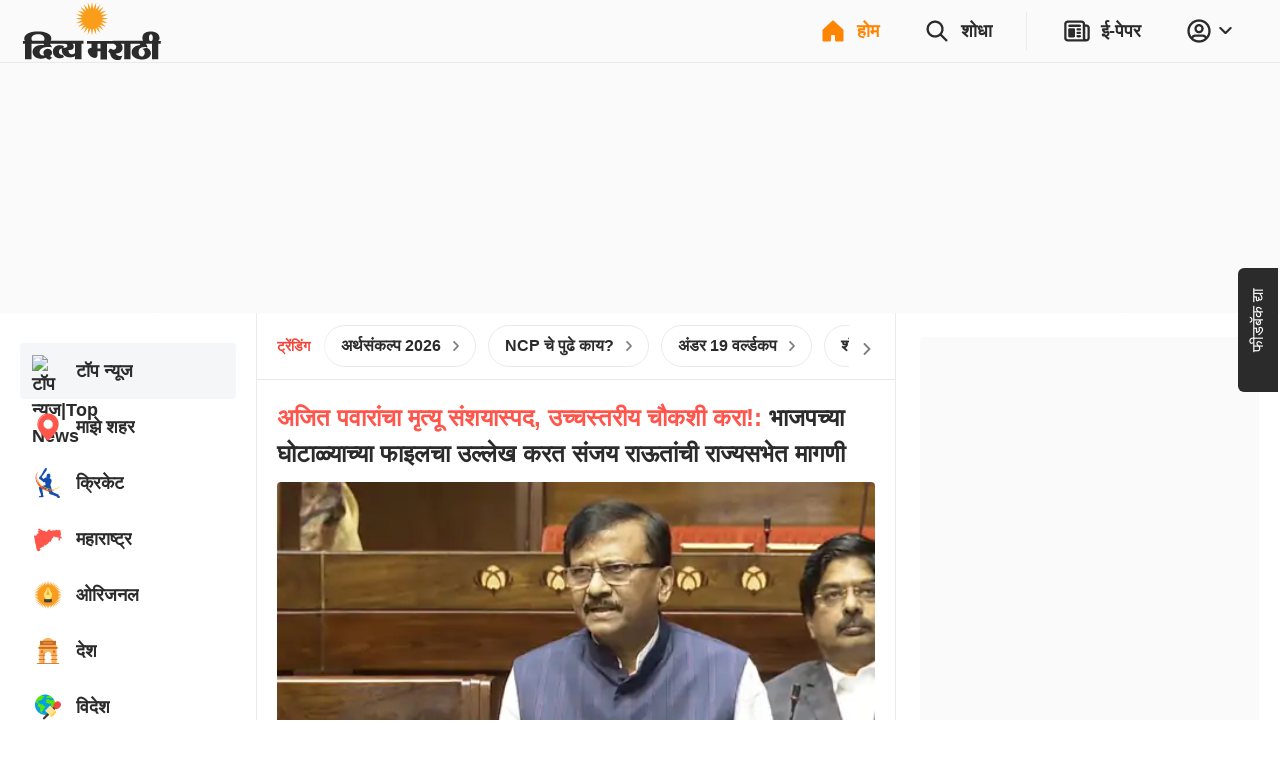

--- FILE ---
content_type: application/javascript; charset=utf-8
request_url: https://fundingchoicesmessages.google.com/f/AGSKWxVxxZvdncJLKXwbwQF7aN_WApDGkdZ5ee8_8E-w2mkUsLwlit0KlSIGGhgCHKRFu-ddNfOGMGls3lCJJvIe8hd5XaHnTgTyxio2NlO8FhVQit0EAR_lndCoWpz018tNQ2ijNdiVqGEDxUZxgtY7N__ERLm3heeVPIEZD6eRh_xJEhMMD6AbxQRFz5_1/_/ad/right2..biz/ad.-article-ad-_adframe_/ads_ui.
body_size: -1285
content:
window['2461ecf6-88cb-4676-8751-5f8dfad13621'] = true;